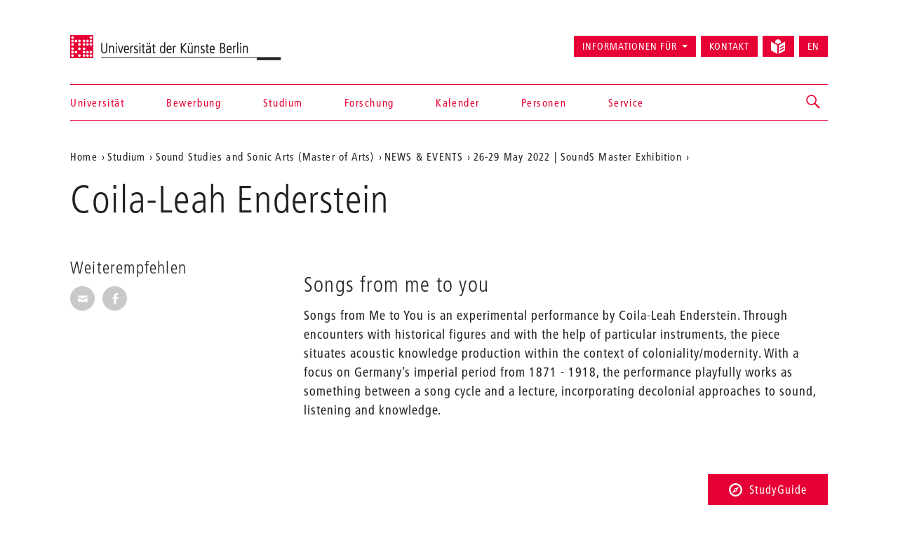

--- FILE ---
content_type: text/html; charset=utf-8
request_url: https://www.udk-berlin.de/studium/sound-studies-and-sonic-arts-master-of-arts/news/26-29-may-2022-sounds-master-exhibition/coila-leah-enderstein/
body_size: 5214
content:
<!DOCTYPE html>
<html class="no-js" lang="de">
<head>

<meta charset="utf-8">
<!-- 
	Created by: ressourcenmangel GmbH, http://www.ressourcenmangel.de, Tel.: 030 61002450

	This website is powered by TYPO3 - inspiring people to share!
	TYPO3 is a free open source Content Management Framework initially created by Kasper Skaarhoj and licensed under GNU/GPL.
	TYPO3 is copyright 1998-2025 of Kasper Skaarhoj. Extensions are copyright of their respective owners.
	Information and contribution at https://typo3.org/
-->




<meta name="generator" content="TYPO3 CMS" />
<meta name="viewport" content="width=device-width, initial-scale=1.0" />
<meta name="twitter:card" content="summary" />






<script src="/typo3temp/assets/js/5508b6c4f0.js?1644250454"></script>


<title>Coila-Leah Enderstein – Universität der Künste Berlin</title>
<link rel="dns-prefetch" href="//fast.fonts.net" />
<link rel="dns-prefetch" href="//www.udk-berlin.de/assets" />
<link rel="preload" href="//www.udk-berlin.de/assets/1.4.0/www.udk-berlin.de/fonts/1572283/98ade8b2-89f0-43a5-87d1-a005ec31711b.woff" as="font" />
<link rel="preload" href="//www.udk-berlin.de/assets/1.4.0/www.udk-berlin.de/fonts/1572291/f613167f-bea4-4da9-886e-453d157dff7d.woff" as="font" />
<link rel="preload" href="//www.udk-berlin.de/assets/1.4.0/www.udk-berlin.de/fonts/1572299/0c84ca39-6f05-4db7-91c7-9fb771a47622.woff" as="font" />
<script src="//www.udk-berlin.de/assets/1.4.0/www.udk-berlin.de/javascripts/main-head.js" async="async"></script>
<!--[if lt IE 9]><script src="//www.udk-berlin.de/assets/1.4.0/www.udk-berlin.de/components/html5shiv/dist/html5shiv-printshiv.min.js"></script><![endif]-->
<!--[if lte IE 8]><script src="//www.udk-berlin.de/assets/1.4.0/www.udk-berlin.de/components/es5-shim/es5-shim.min.js"></script><![endif]-->
<link rel="apple-touch-icon-precomposed" href="//www.udk-berlin.de/assets/1.4.0/www.udk-berlin.de/images/icon-152x152.png" />
<link rel="msapplication-TileImage" href="//www.udk-berlin.de/assets/1.4.0/www.udk-berlin.de/images/icon-152x152.png" />
<link rel="msapplication-TileColor" href="#e70036" />
<!--[if gt IE 8]><!--><link rel="stylesheet" type="text/css" href="//www.udk-berlin.de/assets/1.4.0/www.udk-berlin.de/stylesheets/main.css" /><!--<![endif]-->
<!--[if lte IE 8]><link rel="stylesheet" type="text/css" href="//www.udk-berlin.de/assets/1.4.0/www.udk-berlin.de/stylesheets/main-ie8.css" /><![endif]-->

<script>window.UdK = {assetsUrl: '//www.udk-berlin.de/assets',assetsVersion: '1.4.0',}</script><link rel="stylesheet" type="text/css" href="https://www.udk-berlin.de/typo3conf/ext/udkcebasic/Resources/Public/video-livestream.css" /><meta property="og:title" content=""><meta property="og:description" content=""><meta property="og:image" content="http://www.udk-berlin.de/fileadmin/2_dezentral/FR_Soundstudies/SoundS_Masters/2022/SoundSMaster2022-Enderstein2.jpg"><meta property="og:link" content="https://www.udk-berlin.de/studium/sound-studies-and-sonic-arts-master-of-arts/news/26-29-may-2022-sounds-master-exhibition/coila-leah-enderstein/"><link rel="stylesheet" type="text/css" href="https://www.udk-berlin.de/typo3conf/ext/dreipc_udk/Resources/Public/Frontend/Build/bundle.css" media="all">            <meta name="robots" content="index,follow">
            <meta name="google-site-verification" content="k4UJ2AOsEZfrdyJ_6WhaLzLFaD59fw96xozUSJeIygM" />
<link rel="canonical" href="https://www.udk-berlin.de/studium/sound-studies-and-sonic-arts-master-of-arts/news/26-29-may-2022-sounds-master-exhibition/coila-leah-enderstein/"/>

<link rel="alternate" hreflang="de" href="https://www.udk-berlin.de/studium/sound-studies-and-sonic-arts-master-of-arts/news/26-29-may-2022-sounds-master-exhibition/coila-leah-enderstein/"/>
<link rel="alternate" hreflang="en" href="https://www.udk-berlin.de/en/courses/sound-studies-and-sonic-arts-master-of-arts/news/26-29-may-2022-sounds-master-exhibition/coila-leah-enderstein/"/>
<link rel="alternate" hreflang="x-default" href="https://www.udk-berlin.de/studium/sound-studies-and-sonic-arts-master-of-arts/news/26-29-may-2022-sounds-master-exhibition/coila-leah-enderstein/"/>
</head>
<body>





<div class="page">
<header id="header" role="banner" class="container">
    <h1><a href="/">Universität der Künste Berlin</a></h1>
    <ul aria-label="Springen zu…" class="skipto">
        <li><a href="#main-container">Zum Hauptinhalt springen</a></li>
        <li><a href="#navigations">Zur Navigation springen</a></li>
        <li><a href="#footer">Zum Seitenende springen</a></li>
    </ul>
    <nav id="navigation" role="navigation">
        <h1 class="sr-only">Navigation &amp; Suche</h1>
        <button type="button" aria-controls="navigations" class="navigation-toggle"><span class="sr-only">Navigation ein-/ausblenden</span><span class="icon-bar"></span><span class="icon-bar"></span><span class="icon-bar"></span></button>
        <div id="navigations">
            <ul id="main-navigation"><li><a href="/startseite/">Startseite</a></li><li><a href="/universitaet/">Universität</a></li><li><a href="/bewerbung/">Bewerbung</a></li><li><a href="/studium/">Studium</a></li><li><a href="/forschung/">Forschung</a></li><li><a href="/kalender/">Kalender</a></li><li><a href="/personen/">Personen</a></li><li><a href="/service/">Service</a></li></ul>
            <ul id="secondary-navigation">
                <li><span role="button" aria-controls="information_for" id="button-information_for">Informationen für</span><ul id="information_for" aria-expanded="false" tabindex="-1" data-duration="0" role="menu" aria-labelledby="button-information_for" class="submenu"><li><a href="/bewerbung/">Studieninteressierte</a></li><li><a href="/service/international-office/">International Students</a></li><li><a href="/universitaet/alumni/">Alumni</a></li><li><a href="/informationen-fuer/beschaeftigte/">Beschäftigte</a></li><li><a href="/service/stabsstelle-presse-kommunikation/">Presse</a></li><li><a href="/universitaet/kooperationen/">Partner</a></li></ul></li><li><a href="/schnellzugriff/kontakt/">Kontakt</a></li><li><a href="/leichte-sprache/"><svg width="21" height="21" viewBox="0 0 21 21" fill="none" aria-hidden="true" xmlns="http://www.w3.org/2000/svg"><path d="M14.2321 4.53797C14.238 4.44412 14.2603 4.35487 14.2603 4.25906C14.2603 1.90706 12.3533 0 10.0013 0C7.64925 0 5.74219 1.90706 5.74219 4.25906C5.74219 4.35881 5.7645 4.44478 5.77041 4.53928L10.0013 6.95822L14.2321 4.53797Z" fill="currentColor"/><path d="M9.07922 8.55471L0 3.36377V15.8056L9.07922 20.9998V8.55471Z" fill="currentColor"/><path d="M14.2307 6.66323L10.9219 8.5552V21.0003L19.9998 15.8061V3.36426L14.2307 6.66323ZM18.6578 13.6372L13.3185 16.6251C13.2128 16.6874 13.0862 16.7242 12.951 16.7249C12.5343 16.7242 12.197 16.3862 12.197 15.9702C12.197 15.6893 12.3505 15.4439 12.5782 15.3139L12.5822 15.3119L17.9214 12.324C18.0277 12.2637 18.1544 12.2276 18.2902 12.2276C18.707 12.2276 19.0443 12.5655 19.0443 12.9816C19.0443 13.2625 18.8907 13.5079 18.6623 13.6379L18.6584 13.6398L18.6578 13.6372ZM18.6578 9.91232L13.3185 12.8471C13.2142 12.9055 13.0901 12.9403 12.9576 12.9403C12.9562 12.9403 12.9556 12.9403 12.9543 12.9403C12.5376 12.9396 12.2002 12.6016 12.2002 12.1856C12.2002 11.9027 12.3558 11.656 12.5868 11.5267L12.5907 11.5247L17.93 8.58998C18.035 8.53091 18.1603 8.49613 18.2942 8.49613C18.7109 8.49613 19.0495 8.8341 19.0495 9.25148C19.0495 9.53498 18.8933 9.78173 18.6623 9.91101L18.6578 9.91232Z" fill="currentColor"/></svg><div class=""></div></a></li><li><a href="/en/courses/sound-studies-and-sonic-arts-master-of-arts/news/26-29-may-2022-sounds-master-exhibition/coila-leah-enderstein/" title="English version" aria-label="Switch to English version" lang="en">EN</a></li>
            </ul>
        </div>
        


        
    <div id="search">
        <a href="/suche/" role="button" aria-controls="search-input" class="search-toggle"><span class="sr-only"></span></a>
        <form method="get" class="searchform" id="search-input" action="/suche/" data-suggest="/suche/suggest.json" data-suggest-header="Top Results" accept-charset="utf-8">
            
            
            
            <input
                placeholder="Suche: Studiengänge, Veranstaltungen, Personen, ..."
                aria-label="Stichwortsuche"
                type="search"
                name="search[q]"
                value=""
                autocomplete="off"
            />
        </form>
    </div>

    



    </nav>
</header>

<main id="main-container" class="container">
	<nav role="navigation" id="breadcrumb">
				<h2 class="sr-only" id="breadcrumb-label">Aktuelle Position auf der Webseite</h2>
				<ul aria-labelledby="breadcrumb-label"><li><a href="/">Home</a></li><li><a href="/studium/">Studium</a></li><li><a href="/studium/sound-studies-and-sonic-arts-master-of-arts/">Sound Studies and Sonic Arts (Master of Arts)</a></li><li><a href="/studium/sound-studies-and-sonic-arts-master-of-arts/news-events/">NEWS & EVENTS</a></li><li><a href="/studium/sound-studies-and-sonic-arts-master-of-arts/news/26-29-may-2022-sounds-master-exhibition/">26-29 May 2022 | SoundS Master Exhibition</a></li><li><a href="/studium/sound-studies-and-sonic-arts-master-of-arts/news/26-29-may-2022-sounds-master-exhibition/coila-leah-enderstein/"></a></li></ul>
				</nav>
	<h1 class="page-title">Coila-Leah Enderstein</h1>
	
	<div class="row">
		<div class="col-asides col-sticky">
			
				
			
			
			<aside id="share">
				<h2>Weiterempfehlen</h2>
				<ul class="share-buttons">
					<li><a href="mailto:?subject=Ein Tip auf der UDK-Website&amp;body=Dieser Artikel könnte dich interessieren: https%3A%2F%2Fwww.udk-berlin.de%2Fstudium%2Fsound-studies-and-sonic-arts-master-of-arts%2Fnews%2F26-29-may-2022-sounds-master-exhibition%2Fcoila-leah-enderstein%2F"><span class="genericon genericon-mail"></span><span class="sr-only">Seite per E-Mail weiterempfehlen</span></a></li>
					<li><a class="popup" href="https://www.facebook.com/sharer/sharer.php?u=https%3A%2F%2Fwww.udk-berlin.de%2Fstudium%2Fsound-studies-and-sonic-arts-master-of-arts%2Fnews%2F26-29-may-2022-sounds-master-exhibition%2Fcoila-leah-enderstein%2F"><span class="genericon genericon-facebook-alt"></span><span class="sr-only">Seite auf Facebook weiterempfehlen</span></a></li>
				</ul>
			</aside>
			
			
		</div>
		<div class="col-content">
			<!--TYPO3SEARCH_begin--><div id="c115671" class="detail-section type-text">
<a id="c115671" style="visibility:hidden;"></a><header><h2 class="">
                Songs from me to you
            </h2></header><p>Songs from Me to You is an experimental performance by Coila-Leah Enderstein. Through encounters with historical figures and with the help of particular instruments, the piece situates acoustic knowledge production within the context of coloniality/modernity. With a focus on Germany’s imperial period from 1871 - 1918, the performance playfully works as something between a song cycle and a lecture, incorporating decolonial approaches to sound, listening and knowledge.&nbsp;</p>

</div><!--TYPO3SEARCH_end-->
		</div>
	</div>
	
</main>
<div class="studyguide">
    <div class="studyguide__button-container">
        <button id="studyguide-button" class="studyguide__button" type="button" aria-controls="studyguide-content">
            <svg viewBox="0 0 200 200" role="presentation" class="icon icon-studyguide"><use xlink:href="#icon-studyguide"></use></svg>StudyGuide
        </button>
    </div>

    <div id="studyguide-content" class="studyguide__content" aria-labelledby="studyguide-button" aria-expanded="false" data-outside-close="0">
        <div class="studyguide__content-inner">
            <div class="studyguide__content-left">			<section class="overview-section">
				<div id="c35048" class="content">
					<h2>Fragen zum Studium an der UdK Berlin?</h2>
					
					
							<p><a class="studyguide__more" href="/service/studyguide/">Zum StudyGuide</a></p>
						
				</div>
			</section></div><div class="studyguide__content-right">
<a id="c81095" style="visibility:hidden;"></a><ul><li><a href="javascript:linkTo_UnCryptMailto(%27ocknvq%2CuvwfaiwkfgBwfm%5C%2Fdgtnkp0fg%27);">Mail senden</a>:&nbsp; <a href="javascript:linkTo_UnCryptMailto(%27ocknvq%2CuvwfaiwkfgBwfm%5C%2Fdgtnkp0fg%27);">studyguide<span style="display:inline-block; width:0px; overflow:hidden">_ </span>@udk-berlin.de</a></li><li>Telefon +49 30 3185 1480</li><li>Informationen zu den Öffnungszeiten (Telefon und InfoPoint) finden Sie auf der Website des StudyGuide <a href="https://www.udk-berlin.de/service/studyguide/" target="_blank">https://www.udk-berlin.de/service/studyguide/</a></li></ul>

</div>
        </div>
    </div>
</div>

<footer id="footer" role="contentinfo">
    <div class="container">
        <h1 class="sr-only">Weitere Informationen</h1>
        <nav class="row">
            <div class="col-xs-1 col-sm-1 col-md-1"><h2>Fakultäten</h2><ul><li><a href="/universitaet/fakultaet-bildende-kunst/">Bildende Kunst</a></li><li><a href="/universitaet/fakultaet-gestaltung/">Gestaltung</a></li><li><a href="/universitaet/fakultaet-musik/">Musik</a></li><li><a href="/universitaet/fakultaet-darstellende-kunst/">Darstellende Kunst</a></li><li><a href="/studium/tanz-und-choreographie-am-hochschuluebergreifenden-zentrum-tanz-berlin/">Hochschulübergreifendes Zentrum Tanz</a></li><li><a href="/universitaet/jazz-institut-berlin/">Jazz Institut Berlin</a></li></ul></div><div class="col-xs-1 col-sm-1 col-md-1"><h2>Informationen für</h2><ul><li><a href="/studium/alles-zu-bewerbung-und-studienverlauf/">Studieninteressierte</a></li><li><a href="/service/international-office/">International Students</a></li><li><a href="/informationen-fuer/beschaeftigte/">Beschäftigte</a></li><li><a href="/universitaet/alumni/">Alumni*Alumnae</a></li><li><a href="/service/stabsstelle-presse-kommunikation/">Presse</a></li><li><a href="/universitaet/kooperationen/">Partner</a></li></ul></div><div class="col-xs-1 col-sm-1 col-md-1"><h2>Schnellzugriff</h2><ul><li><a href="/startseite/news/verhaltenskodex-code-of-conduct-der-udk-berlin/">Code of Conduct</a></li><li><a href="/service/studyguide/">StudyGuide</a></li><li><a href="/schnellzugriff/kontakt/">Kontakt</a></li><li><a href="/schnellzugriff/impressum/">Impressum</a></li><li><a href="/schnellzugriff/datenschutz/">Datenschutz</a></li><li><a href="/schnellzugriff/barrierefreiheit/">Barrierefreiheit</a></li><li><a href="/schnellzugriff/interne-meldestelle/">Interne Meldestelle</a></li><li><a href="/universitaet/stellenausschreibungen/">Stellenausschreibungen</a></li><li><a href="/schnellzugriff/vergabeplattform-udk-berlin/">Vergabeplattform UdK Berlin</a></li><li><a href="https://intern.udk-berlin.de/startseite/">Interner Bereich für UdK-Mitglieder</a></li></ul></div><div class="col-xs-1 col-sm-1 col-md-1"><h2>Social Media an der UdK Berlin</h2><ul><li><a href="https://www.instagram.com/udkberlin/">Instagram</a></li><li><a href="http://www.facebook.com/udkberlin">Facebook</a></li><li><a href="https://de.linkedin.com/school/universit%C3%A4t-der-k%C3%BCnste-berlin/">LinkedIn</a></li></ul></div>
        </nav>
        <p><a href="/" id="closing-logo">© 2025 Universität der Künste Berlin</a></p>
    </div>
</footer>

</div>
        <!-- Piwik -->
        <script type="text/javascript">
          var _paq = _paq || [];
          _paq.push(['trackPageView']);
          _paq.push(['enableLinkTracking']);
          (function() {
            var u="//tuvok.udk-berlin.de/piwik/";
            _paq.push(['setTrackerUrl', u+'piwik.php']);
            _paq.push(['setSiteId', 6]);
            var d=document, g=d.createElement('script'), s=d.getElementsByTagName('script')[0];
            g.type='text/javascript'; g.async=true; g.defer=true; g.src=u+'piwik.js'; s.parentNode.insertBefore(g,s);
          })();
        </script>
        <noscript><p><img src="//tuvok.udk-berlin.de/piwik/piwik.php?idsite=6" style="border:0;" alt="" /></p></noscript>
        <!-- End Piwik Code -->



<script data-main="/typo3conf/ext/dreipc_udk/Resources/Public/Frontend/Build/assets/main.js" src="//www.udk-berlin.de/assets/1.4.0/www.udk-berlin.de/components/requirejs/require.js" async="async"></script><script src="/typo3conf/ext/dreipc_udk/Resources/Public/Frontend/Build/bundle.js"></script>
</body>
</html>

--- FILE ---
content_type: text/css
request_url: https://www.udk-berlin.de/typo3conf/ext/udkcebasic/Resources/Public/video-livestream.css
body_size: 150
content:
.video-livestream {
  position: relative;
  padding-bottom: 40px;
}

.video-livestream__watermark,
.video-livestream.is-live .video-livestream__start-img,
.video-livestream.was-live .video-livestream__start-img,
.video-livestream__end-img {
  display: none;
}

.video-livestream.is-live .video-livestream__watermark,
.video-livestream.was-live .video-livestream__end-img,
.video-livestream.is-live .video-livestream__inner {
  display: block;
}

.video-livestream__start-img,
.video-livestream__end-img {
  width: 100%;
  height: auto;
}

.video-livestream__watermark {
  position: absolute;
  top: 10px;
  right: 10px;
  z-index: 1;
}

.video-livestream__inner {
  position: relative;
  display: none;
}

.video-livestream__inner > * {
  position: absolute;
  top: 0;
  left: 0;
  width: 100%;
  height: 100%;
}

.video-livestream__inner::after {
  content: '';
  display: block;
  height: 0;
  padding-bottom: 56.25%;
}


--- FILE ---
content_type: text/css
request_url: https://www.udk-berlin.de/typo3conf/ext/dreipc_udk/Resources/Public/Frontend/Build/bundle.css
body_size: 16825
content:
:root{--color-black:#000;--color-black-rgb:hex-to-rgb(#000);--color-white:#fff;--color-white-rgb:hex-to-rgb(#fff);--color-red:#e70036;--color-red-rgb:hex-to-rgb(#e70036)}.datepicker button{background:none;border:none;border-radius:0;cursor:pointer;outline:none;padding:0}.datepicker button.disabled{cursor:default}.datepicker .datepicker__button-date{color:#fff;display:block;padding-bottom:5px;padding-top:5px;width:100%}.datepicker .datepicker__button-date:focus-visible,.datepicker .datepicker__button-date:hover{background:#b2002b;color:#fff!important}.datepicker .datepicker__button-date.disabled{color:#b2002b!important}.datepicker .datepicker__button-date.disabled:focus-visible,.datepicker .datepicker__button-date.disabled:hover{background:none;color:#b2002b!important}.datepicker__button[hidden]{display:none!important}@media screen and (min-width:800px){#navigation #secondary-navigation{display:inline-flex}}#navigation #secondary-navigation li a{align-items:center;display:inline-flex}.event__show-more-button{margin-top:22px}.animation-box{background-color:hsla(0,0%,100%,.8);display:flex;height:100%;justify-content:center;left:0;padding-top:calc(20vh - 60px);position:absolute;top:0;width:100%;z-index:9}.loader{height:120px;position:relative;width:120px}.loader:before{content:"";display:block;padding-top:100%}.loader .circular{animation:rotate 2s linear infinite;bottom:0;height:100%;left:0;margin:auto;position:absolute;right:0;top:0;transform-origin:center center;width:100%}.loader .path{stroke:var(--ci-color);stroke-dasharray:1,200;stroke-dashoffset:0;stroke-linecap:round;animation:dash 1.5s ease-in-out infinite}@keyframes rotate{to{transform:rotate(1turn)}}@keyframes dash{0%{stroke-dasharray:1,200;stroke-dashoffset:0}50%{stroke-dasharray:89,200;stroke-dashoffset:-35px}to{stroke-dasharray:89,200;stroke-dashoffset:-124px}}.autocomplete-suggestions{background-color:#e70036;box-shadow:3px 3px 20px rgba(0,0,0,.4);color:#fff;left:0;list-style:none;margin-bottom:0;margin-top:15px!important;padding:10px 0;position:absolute;top:100%;width:100%;z-index:3;z-index:105}.autocomplete-suggestions:before{border:10px solid transparent;border-bottom-color:#e70036;bottom:100%;content:"";display:block;height:0;left:16px;position:absolute;width:0}.autocomplete-suggestions strong{font-weight:400;margin:0}.autocomplete-suggestions .autocomplete-suggestion-btn{background:none;border:none;color:#fff;cursor:pointer;display:block;font-size:15px;font-weight:400;letter-spacing:inherit;overflow:hidden;padding:5px 16px;text-align:left;text-transform:inherit;white-space:nowrap;width:100%}.autocomplete-suggestions .autocomplete-suggestion-btn.focus-visible,.autocomplete-suggestions .autocomplete-suggestion-btn:hover{background-color:#222}.autocomplete-suggestions .autocomplete-suggestion-btn.focus-visible span,.autocomplete-suggestions .autocomplete-suggestion-btn:hover span,.autocomplete-suggestions .autocomplete-suggestion-btn:not(:hover) strong{color:#fff}.autocomplete-suggestions .autocomplete-selected{background-color:#fff}.autocomplete-suggestions .autocomplete-group{padding:.5rem .25rem}.autocomplete-suggestions .autocomplete-group strong{border-bottom:1px solid #999;display:block}.autocomplete-suggestions span{color:#fff!important;padding:0!important}.autocomplete-suggestions span:after{display:none}.autocomplete-suggestions span:hover{color:#fff!important}.autocomplete-suggestions li{border:none!important}.typeahead-hint{color:#bfbfbf;height:100%;left:0;pointer-events:none;position:absolute;top:0;width:100%;z-index:-1}#grid-search .autocomplete-suggestions{top:30px}.grid-filters label,.search-facet label{background:#c9c9c9;background-image:none;border:0;border-color:#ccc;border-radius:0;color:#fff;cursor:pointer;display:inline-block;font-size:13px;font-weight:400;height:21px;letter-spacing:-.1px;line-height:1.5;margin-bottom:4px;margin-right:3px;padding:1px 5px;text-align:center;text-transform:uppercase;touch-action:manipulation;vertical-align:middle;white-space:nowrap}.grid-filters label:focus,.search-facet label:focus{outline:5px auto -webkit-focus-ring-color;outline-offset:-2px}.grid-filters label:hover,.search-facet label:hover{background:#222;border-color:#adadad;color:#fff}.grid-filters label:active,.search-facet label:active{background-image:none;box-shadow:inset 0 3px 5px rgba(0,0,0,.125);outline:0}.grid-filters label.disabled,.grid-filters label[disabled],.search-facet label.disabled,.search-facet label[disabled],fieldset[disabled] .grid-filters label,fieldset[disabled] .search-facet label{box-shadow:none;cursor:not-allowed;filter:alpha(opacity=65);opacity:.65;pointer-events:none}.webfont-loaded .grid-filters label,.webfont-loaded .search-facet label{font-size:14px;letter-spacing:1px;line-height:20px}.grid-filters .active label,.search-facet .active label{background-color:#e70036}.grid-filters .active label:after,.search-facet .active label:after{font-feature-settings:normal;-moz-osx-font-smoothing:grayscale;-webkit-font-smoothing:antialiased;speak:none;content:"";display:inline-block;font-family:Genericons,Arial,Helvetica,sans-serif;font-size:20px;font-style:normal;font-variant:normal;font-weight:400;height:18px;line-height:1;overflow:hidden;position:relative;text-align:center;text-decoration:inherit;text-transform:none;top:0;vertical-align:top;vertical-align:-.2em}.grid-filters .active label:hover:after,.search-facet .active label:hover:after{content:""}.grid-filters{height:0}.search-section .search-form .form-group{position:relative}.search-form .form-group-submit{align-items:flex-start;display:flex;flex-direction:column;float:left;row-gap:5px}@media screen and (min-width:1200px){.search-form .form-group-submit{align-items:center;column-gap:10px;flex-direction:row;float:right;row-gap:10px}}.grid-item header h2,.grid-item header h3{-webkit-hyphens:auto;hyphens:auto}@media(min-width:992px)and (min-width:992px){.col-content .grid-item.grid-item--third{width:33.33%}}@media(min-width:992px){.col-content .grid .grid-item.grid-item--third:nth-child(3n+1){clear:both}.col-content .grid:not(.is-person-grid) .grid-item:nth-child(4n+1){clear:inherit}.col-content .grid .grid-item:nth-child(4n){float:left}}#powermail_captchaimage{display:block;margin-top:10px}.consent-overlay{font-size:var(--consent-overlay-font-size-basic,1em)}.consent-overlay.is-active .consent-overlay__content{display:block}.consent-overlay.is-active .consent-overlay__opt-out{display:inline-block}.consent-overlay.is-active .consent-overlay__opt-in{display:none}.consent-overlay__opt-in{background-color:var(--consent-overlay-background-color,#000);color:var(--consent-overlay-text-color,#fff);font-size:var(--consent-overlay-font-size-text,1em);padding:20px}.consent-overlay__opt-out{display:none}.consent-overlay__opt-out span{font-size:var(--consent-overlay-font-size-text,1em);margin-right:10px}.consent-overlay__heading{font-size:var(--consent-overlay-font-size-heading,1.5em)}.consent-overlay__content{display:none}.consent-overlay__buttons{display:inline-flex;flex-direction:column;gap:20px;margin-top:20px}@media screen and (min-width:768px){.consent-overlay__buttons{flex-direction:row;gap:30px;margin-top:30px}}.consent-overlay__button{color:var(--consent-overlay-text-color,#fff)}.consent-overlay__button:focus,.consent-overlay__button:hover{color:var(--consent-overlay-color-controls-active,tomato)}.consent-overlay iframe{width:100%}.consent-overlay [data-revoke]{background-color:var(--consent-overlay-color-controls-active,tomato);border:.15em solid;border-radius:2.88em;bottom:.4em;color:var(--consent-overlay-color-controls-active,tomato);height:1.3em;position:relative;width:2.4em}.consent-overlay [data-revoke]:after{background-color:#fff;border-radius:50%;content:"";height:.9em;position:absolute;right:.075em;top:.05em;transition:all .25s ease-in-out;width:.9em;z-index:1}.consent-overlay [data-revoke]:focus,.consent-overlay [data-revoke]:hover{background-color:#fff}.consent-overlay [data-revoke]:focus:after,.consent-overlay [data-revoke]:hover:after{background-color:var(--consent-overlay-color-controls-active,tomato);transform:translateX(-1.125em) translateY(0)}[data-consent-type=embed][data-consent-subtype=vimeo] .consent-overlay__content,[data-consent-type=embed][data-consent-subtype=youtube] .consent-overlay__content{position:relative}[data-consent-type=embed][data-consent-subtype=vimeo] .consent-overlay__content>*,[data-consent-type=embed][data-consent-subtype=youtube] .consent-overlay__content>*{height:100%;left:0;position:absolute;top:0}[data-consent-type=embed][data-consent-subtype=vimeo] .consent-overlay__content:after,[data-consent-type=embed][data-consent-subtype=youtube] .consent-overlay__content:after{display:block;padding-bottom:56.25%}.video-player__content-trigger{background-color:var(--color-red);border:none;color:var(--color-white);font-size:2rem;font-weight:600;line-height:1;padding:15px 20px 10px;text-align:left;width:100%}.video-player__content-trigger:focus-visible{outline:3px dashed var(--color-white)!important;outline-offset:-.2em}.video-player__content-trigger:focus-visible,.video-player__content-trigger:hover{background-color:var(--color-black)}.video-player__content-trigger[aria-expanded=true] .video-player__content-trigger-icon:before{transform:rotate(180deg);transition:all .5s ease}.video-player__content-trigger[aria-expanded=true] .video-player__content-trigger-icon:after{transform:rotate(90deg);transition:all .5s ease}.video-player__content-trigger-icon{margin-left:10px;position:relative}.video-player__content-trigger-icon:before{height:2px;left:0;top:8px;width:18px}.video-player__content-trigger-icon:after,.video-player__content-trigger-icon:before{background:var(--color-white);border-radius:3px;content:"";position:absolute;transition:all .5s ease}.video-player__content-trigger-icon:after{height:18px;left:8px;top:0;width:2px}.video-player__content-panel-inner{padding:30px 20px 0}.video-player__content-panel-inner>:first-child{margin-top:0}.video-player__video{line-height:0}.video-player__iframe{aspect-ratio:16/9;width:100%}.video-player .video-js:hover .vjs-big-play-button{background-color:var(--color-black)}.video-player .video-js .vjs-big-play-button{background-color:var(--color-red);border:none;border-radius:50%;height:5rem;width:5rem}.video-player .video-js .vjs-big-play-button:focus-visible{outline:3px dashed var(--color-red)!important;outline-offset:.2em}.video-player .video-js .vjs-big-play-button .vjs-icon-placeholder{display:block;height:100%;position:relative;width:100%}.video-player .video-js .vjs-big-play-button .vjs-icon-placeholder:before{font-size:4rem;height:100%;left:0;position:absolute;top:33%;width:100%}.video-player .video-js .vjs-big-play-button:focus-visible,.video-player .video-js .vjs-big-play-button:hover{background-color:var(--color-red)}.video-player .video-js .vjs-menu-item{-webkit-hyphens:auto;hyphens:auto;word-break:break-word}.video-player .video-js .vjs-modal-dialog-content select{color:var(--color-black)}@media screen and (max-width:768px){.video-player .video-js .vjs-track-setting>select{max-width:9em}}@media screen and (min-width:769px){.video-player .video-js .vjs-text-track-settings fieldset span>select{max-width:unset}}.consent-overlay{--consent-overlay-color-controls-active:var(--color-red)}.consent-overlay__opt-in{padding:40px 20px}.consent-overlay__opt-out{padding:10px 0}.consent-overlay [data-accept]{background:none;border:1px solid #fff;font-size:1.2em;font-weight:700;padding:2px 5px}.consent-overlay [data-accept]:focus-visible{outline:3px dashed var(--color-white)!important;outline-offset:.2em}.consent-overlay [data-accept]:focus-visible,.consent-overlay [data-accept]:hover{background:var(--color-white);color:var(--color-black)}[data-consent-type=embed][data-consent-subtype=vimeo] .consent-overlay__content:after,[data-consent-type=embed][data-consent-subtype=youtube] .consent-overlay__content:after{content:"";padding:0}[data-consent-type=embed][data-consent-subtype=vimeo] .consent-overlay__content>*,[data-consent-type=embed][data-consent-subtype=youtube] .consent-overlay__content>*{position:static}.accordion{margin-bottom:3rem}.accordion__heading{font-size:3rem;line-height:1.3}.accordion__list{border-top:1px solid var(--color-black);list-style-type:none;padding-left:0}.accordion__list ul{list-style-type:disc}.accordion__intro{font-size:1.8rem}.accordion__intro,.accordion__list{max-width:95rem}.detail-section .accordion__intro,.detail-section .accordion__list{max-width:100%}.accordion__item{border-bottom:1px solid var(--color-black)}.accordion__item>h3{margin:0}.accordion__content-trigger{background:none;border:none;color:var(--color-black);display:flex;gap:2rem;justify-content:space-between;outline:none!important;padding-bottom:1.5rem;padding-top:1.8rem;text-align:left;width:100%}.accordion__content-trigger:focus-visible,.accordion__content-trigger:hover{color:var(--color-red)}.accordion__content-trigger[aria-expanded=true] .accordion__content-trigger-icon:before{transform:rotate(180deg);transition:all .5s ease}.accordion__content-trigger[aria-expanded=true] .accordion__content-trigger-icon:after{transform:rotate(90deg);transition:all .5s ease}.accordion__content-trigger-icon{margin-left:10px;position:relative}.accordion__content-trigger-icon:before{height:2px;right:100%;top:8px;width:18px}.accordion__content-trigger-icon:after,.accordion__content-trigger-icon:before{background:currentColor;border-radius:3px;content:"";position:absolute;transition:all .5s ease}.accordion__content-trigger-icon:after{height:18px;right:8px;top:0;width:2px}.accordion__content-panel-inner{grid-gap:3rem;display:grid;gap:3rem;padding:1rem 0 2rem}@media screen and (min-width:769px){.accordion__content-panel-inner--flex{grid-template-columns:1fr 1fr}}.accordion__media{display:flex;flex-direction:column;gap:3rem}.accordion__media img{height:auto;width:100%}.accordion__text h3:first-child,.accordion__text h4:first-child,.accordion figcaption{margin-top:5px}.accordion__figcaption-description{font-size:14px;font-style:normal}.accordion__figcaption-copyright{color:#999;font-size:14px;font-style:normal}.news-pagination{column-gap:2rem;display:flex;flex-wrap:wrap;list-style-type:none;padding-left:0;row-gap:.5rem}.news-pagination__item{display:flex;font-weight:700;justify-content:center;line-height:1;padding:.5rem 1rem}.news-pagination__item a:focus-visible{outline:2px solid var(--color-black)!important;outline-offset:3px}.news-pagination__item--next>a:after,.news-pagination__item--previous>a:before{color:var(--color-red);cursor:pointer;position:relative;top:-2px}.news-pagination__item--previous>a:before{content:"<"}.news-pagination__item--next>a:after{content:">"}.news-pagination__item--next>a:focus-visible:after,.news-pagination__item--next>a:hover:after,.news-pagination__item--previous>a:focus-visible:before,.news-pagination__item--previous>a:hover:before{color:var(--color-black)!important}.video-js .vjs-big-play-button .vjs-icon-placeholder:before,.video-js .vjs-modal-dialog,.vjs-button>.vjs-icon-placeholder:before,.vjs-modal-dialog .vjs-modal-dialog-content{height:100%;left:0;position:absolute;top:0;width:100%}.video-js .vjs-big-play-button .vjs-icon-placeholder:before,.vjs-button>.vjs-icon-placeholder:before{text-align:center}@font-face{font-family:VideoJS;font-style:normal;font-weight:400;src:url([data-uri]) format("woff")}.video-js .vjs-big-play-button .vjs-icon-placeholder:before,.video-js .vjs-play-control .vjs-icon-placeholder,.vjs-icon-play{font-family:VideoJS;font-style:normal;font-weight:400}.video-js .vjs-big-play-button .vjs-icon-placeholder:before,.video-js .vjs-play-control .vjs-icon-placeholder:before,.vjs-icon-play:before{content:""}.vjs-icon-play-circle{font-family:VideoJS;font-style:normal;font-weight:400}.vjs-icon-play-circle:before{content:""}.video-js .vjs-play-control.vjs-playing .vjs-icon-placeholder,.vjs-icon-pause{font-family:VideoJS;font-style:normal;font-weight:400}.video-js .vjs-play-control.vjs-playing .vjs-icon-placeholder:before,.vjs-icon-pause:before{content:""}.video-js .vjs-mute-control.vjs-vol-0 .vjs-icon-placeholder,.vjs-icon-volume-mute{font-family:VideoJS;font-style:normal;font-weight:400}.video-js .vjs-mute-control.vjs-vol-0 .vjs-icon-placeholder:before,.vjs-icon-volume-mute:before{content:""}.video-js .vjs-mute-control.vjs-vol-1 .vjs-icon-placeholder,.vjs-icon-volume-low{font-family:VideoJS;font-style:normal;font-weight:400}.video-js .vjs-mute-control.vjs-vol-1 .vjs-icon-placeholder:before,.vjs-icon-volume-low:before{content:""}.video-js .vjs-mute-control.vjs-vol-2 .vjs-icon-placeholder,.vjs-icon-volume-mid{font-family:VideoJS;font-style:normal;font-weight:400}.video-js .vjs-mute-control.vjs-vol-2 .vjs-icon-placeholder:before,.vjs-icon-volume-mid:before{content:""}.video-js .vjs-mute-control .vjs-icon-placeholder,.vjs-icon-volume-high{font-family:VideoJS;font-style:normal;font-weight:400}.video-js .vjs-mute-control .vjs-icon-placeholder:before,.vjs-icon-volume-high:before{content:""}.video-js .vjs-fullscreen-control .vjs-icon-placeholder,.vjs-icon-fullscreen-enter{font-family:VideoJS;font-style:normal;font-weight:400}.video-js .vjs-fullscreen-control .vjs-icon-placeholder:before,.vjs-icon-fullscreen-enter:before{content:""}.video-js.vjs-fullscreen .vjs-fullscreen-control .vjs-icon-placeholder,.vjs-icon-fullscreen-exit{font-family:VideoJS;font-style:normal;font-weight:400}.video-js.vjs-fullscreen .vjs-fullscreen-control .vjs-icon-placeholder:before,.vjs-icon-fullscreen-exit:before{content:""}.vjs-icon-square{font-family:VideoJS;font-style:normal;font-weight:400}.vjs-icon-square:before{content:""}.vjs-icon-spinner{font-family:VideoJS;font-style:normal;font-weight:400}.vjs-icon-spinner:before{content:""}.video-js.video-js:lang(en-AU) .vjs-subs-caps-button .vjs-icon-placeholder,.video-js.video-js:lang(en-GB) .vjs-subs-caps-button .vjs-icon-placeholder,.video-js.video-js:lang(en-IE) .vjs-subs-caps-button .vjs-icon-placeholder,.video-js.video-js:lang(en-NZ) .vjs-subs-caps-button .vjs-icon-placeholder,.video-js .vjs-subs-caps-button .vjs-icon-placeholder,.video-js .vjs-subtitles-button .vjs-icon-placeholder,.vjs-icon-subtitles{font-family:VideoJS;font-style:normal;font-weight:400}.video-js.video-js:lang(en-AU) .vjs-subs-caps-button .vjs-icon-placeholder:before,.video-js.video-js:lang(en-GB) .vjs-subs-caps-button .vjs-icon-placeholder:before,.video-js.video-js:lang(en-IE) .vjs-subs-caps-button .vjs-icon-placeholder:before,.video-js.video-js:lang(en-NZ) .vjs-subs-caps-button .vjs-icon-placeholder:before,.video-js .vjs-subs-caps-button .vjs-icon-placeholder:before,.video-js .vjs-subtitles-button .vjs-icon-placeholder:before,.vjs-icon-subtitles:before{content:""}.video-js .vjs-captions-button .vjs-icon-placeholder,.video-js:lang(en) .vjs-subs-caps-button .vjs-icon-placeholder,.video-js:lang(fr-CA) .vjs-subs-caps-button .vjs-icon-placeholder,.vjs-icon-captions{font-family:VideoJS;font-style:normal;font-weight:400}.video-js .vjs-captions-button .vjs-icon-placeholder:before,.video-js:lang(en) .vjs-subs-caps-button .vjs-icon-placeholder:before,.video-js:lang(fr-CA) .vjs-subs-caps-button .vjs-icon-placeholder:before,.vjs-icon-captions:before{content:""}.video-js .vjs-chapters-button .vjs-icon-placeholder,.vjs-icon-chapters{font-family:VideoJS;font-style:normal;font-weight:400}.video-js .vjs-chapters-button .vjs-icon-placeholder:before,.vjs-icon-chapters:before{content:""}.vjs-icon-share{font-family:VideoJS;font-style:normal;font-weight:400}.vjs-icon-share:before{content:""}.vjs-icon-cog{font-family:VideoJS;font-style:normal;font-weight:400}.vjs-icon-cog:before{content:""}.video-js .vjs-play-progress,.video-js .vjs-volume-level,.vjs-icon-circle,.vjs-seek-to-live-control .vjs-icon-placeholder{font-family:VideoJS;font-style:normal;font-weight:400}.video-js .vjs-play-progress:before,.video-js .vjs-volume-level:before,.vjs-icon-circle:before,.vjs-seek-to-live-control .vjs-icon-placeholder:before{content:""}.vjs-icon-circle-outline{font-family:VideoJS;font-style:normal;font-weight:400}.vjs-icon-circle-outline:before{content:""}.vjs-icon-circle-inner-circle{font-family:VideoJS;font-style:normal;font-weight:400}.vjs-icon-circle-inner-circle:before{content:""}.vjs-icon-hd{font-family:VideoJS;font-style:normal;font-weight:400}.vjs-icon-hd:before{content:""}.video-js .vjs-control.vjs-close-button .vjs-icon-placeholder,.vjs-icon-cancel{font-family:VideoJS;font-style:normal;font-weight:400}.video-js .vjs-control.vjs-close-button .vjs-icon-placeholder:before,.vjs-icon-cancel:before{content:""}.video-js .vjs-play-control.vjs-ended .vjs-icon-placeholder,.vjs-icon-replay{font-family:VideoJS;font-style:normal;font-weight:400}.video-js .vjs-play-control.vjs-ended .vjs-icon-placeholder:before,.vjs-icon-replay:before{content:""}.vjs-icon-facebook{font-family:VideoJS;font-style:normal;font-weight:400}.vjs-icon-facebook:before{content:""}.vjs-icon-gplus{font-family:VideoJS;font-style:normal;font-weight:400}.vjs-icon-gplus:before{content:""}.vjs-icon-linkedin{font-family:VideoJS;font-style:normal;font-weight:400}.vjs-icon-linkedin:before{content:""}.vjs-icon-twitter{font-family:VideoJS;font-style:normal;font-weight:400}.vjs-icon-twitter:before{content:""}.vjs-icon-tumblr{font-family:VideoJS;font-style:normal;font-weight:400}.vjs-icon-tumblr:before{content:""}.vjs-icon-pinterest{font-family:VideoJS;font-style:normal;font-weight:400}.vjs-icon-pinterest:before{content:""}.video-js .vjs-descriptions-button .vjs-icon-placeholder,.vjs-icon-audio-description{font-family:VideoJS;font-style:normal;font-weight:400}.video-js .vjs-descriptions-button .vjs-icon-placeholder:before,.vjs-icon-audio-description:before{content:""}.video-js .vjs-audio-button .vjs-icon-placeholder,.vjs-icon-audio{font-family:VideoJS;font-style:normal;font-weight:400}.video-js .vjs-audio-button .vjs-icon-placeholder:before,.vjs-icon-audio:before{content:""}.vjs-icon-next-item{font-family:VideoJS;font-style:normal;font-weight:400}.vjs-icon-next-item:before{content:""}.vjs-icon-previous-item{font-family:VideoJS;font-style:normal;font-weight:400}.vjs-icon-previous-item:before{content:""}.video-js .vjs-picture-in-picture-control .vjs-icon-placeholder,.vjs-icon-picture-in-picture-enter{font-family:VideoJS;font-style:normal;font-weight:400}.video-js .vjs-picture-in-picture-control .vjs-icon-placeholder:before,.vjs-icon-picture-in-picture-enter:before{content:""}.video-js.vjs-picture-in-picture .vjs-picture-in-picture-control .vjs-icon-placeholder,.vjs-icon-picture-in-picture-exit{font-family:VideoJS;font-style:normal;font-weight:400}.video-js.vjs-picture-in-picture .vjs-picture-in-picture-control .vjs-icon-placeholder:before,.vjs-icon-picture-in-picture-exit:before{content:""}.video-js{background-color:#000;box-sizing:border-box;color:#fff;display:block;font-family:Arial,Helvetica,sans-serif;font-size:10px;font-style:normal;font-weight:400;line-height:1;padding:0;position:relative;vertical-align:top;word-break:normal}.video-js:-moz-full-screen{position:absolute}.video-js:-webkit-full-screen{height:100%!important;width:100%!important}.video-js[tabindex="-1"]{outline:none}.video-js *,.video-js :after,.video-js :before{box-sizing:inherit}.video-js ul{font-family:inherit;font-size:inherit;line-height:inherit;list-style-position:outside;margin:0}.video-js.vjs-1-1,.video-js.vjs-4-3,.video-js.vjs-9-16,.video-js.vjs-16-9,.video-js.vjs-fluid{max-width:100%;width:100%}.video-js.vjs-1-1:not(.vjs-audio-only-mode),.video-js.vjs-4-3:not(.vjs-audio-only-mode),.video-js.vjs-9-16:not(.vjs-audio-only-mode),.video-js.vjs-16-9:not(.vjs-audio-only-mode),.video-js.vjs-fluid:not(.vjs-audio-only-mode){height:0}.video-js.vjs-16-9:not(.vjs-audio-only-mode){padding-top:56.25%}.video-js.vjs-4-3:not(.vjs-audio-only-mode){padding-top:75%}.video-js.vjs-9-16:not(.vjs-audio-only-mode){padding-top:177.7777777778%}.video-js.vjs-1-1:not(.vjs-audio-only-mode){padding-top:100%}.video-js.vjs-fill:not(.vjs-audio-only-mode),.video-js .vjs-tech{height:100%;width:100%}.video-js .vjs-tech{left:0;position:absolute;top:0}.video-js.vjs-audio-only-mode .vjs-tech{display:none}body.vjs-full-window{height:100%;margin:0;padding:0}.vjs-full-window .video-js.vjs-fullscreen{bottom:0;left:0;overflow:hidden;position:fixed;right:0;top:0;z-index:1000}.video-js.vjs-fullscreen:not(.vjs-ios-native-fs){height:100%!important;padding-top:0!important;width:100%!important}.video-js.vjs-fullscreen.vjs-user-inactive{cursor:none}.vjs-hidden{display:none!important}.vjs-disabled{cursor:default;opacity:.5}.video-js .vjs-offscreen{height:1px;left:-9999px;position:absolute;top:0;width:1px}.vjs-lock-showing{display:block!important;opacity:1!important;visibility:visible!important}.vjs-no-js{background-color:#000;color:#fff;font-family:Arial,Helvetica,sans-serif;font-size:18px;height:150px;margin:0 auto;padding:20px;text-align:center;width:300px}.vjs-no-js a,.vjs-no-js a:visited{color:#66a8cc}.video-js .vjs-big-play-button{background-color:#2b333f;background-color:rgba(43,51,63,.7);border:.06666em solid #fff;border-radius:.3em;cursor:pointer;display:block;font-size:3em;height:1.63332em;left:10px;line-height:1.5em;opacity:1;padding:0;top:10px;transition:all .4s;width:3em}.vjs-big-play-centered .vjs-big-play-button{left:50%;margin-left:-1.5em;margin-top:-.81666em;top:50%}.video-js .vjs-big-play-button:focus,.video-js:hover .vjs-big-play-button{background-color:#73859f;background-color:rgba(115,133,159,.5);border-color:#fff;transition:all 0s}.vjs-controls-disabled .vjs-big-play-button,.vjs-error .vjs-big-play-button,.vjs-has-started .vjs-big-play-button,.vjs-using-native-controls .vjs-big-play-button{display:none}.vjs-has-started.vjs-paused.vjs-show-big-play-button-on-pause .vjs-big-play-button{display:block}.video-js button{-webkit-appearance:none;appearance:none;background:none;border:none;color:inherit;display:inline-block;font-size:inherit;line-height:inherit;text-decoration:none;text-transform:none;transition:none}.vjs-control .vjs-button{height:100%;width:100%}.video-js .vjs-control.vjs-close-button{cursor:pointer;height:3em;position:absolute;right:0;top:.5em;z-index:2}.video-js .vjs-modal-dialog{background:rgba(0,0,0,.8);background:linear-gradient(180deg,rgba(0,0,0,.8),hsla(0,0%,100%,0));overflow:auto}.video-js .vjs-modal-dialog>*{box-sizing:border-box}.vjs-modal-dialog .vjs-modal-dialog-content{font-size:1.2em;line-height:1.5;padding:20px 24px;z-index:1}.vjs-menu-button{cursor:pointer}.vjs-menu-button.vjs-disabled{cursor:default}.vjs-workinghover .vjs-menu-button.vjs-disabled:hover .vjs-menu{display:none}.vjs-menu .vjs-menu-content{display:block;font-family:Arial,Helvetica,sans-serif;margin:0;overflow:auto;padding:0}.vjs-menu .vjs-menu-content>*{box-sizing:border-box}.vjs-scrubbing .vjs-control.vjs-menu-button:hover .vjs-menu{display:none}.vjs-menu li{font-size:1.2em;line-height:1.4em;list-style:none;margin:0;padding:.2em 0;text-align:center;text-transform:lowercase}.js-focus-visible .vjs-menu li.vjs-menu-item:hover,.vjs-menu li.vjs-menu-item:focus,.vjs-menu li.vjs-menu-item:hover{background-color:#73859f;background-color:rgba(115,133,159,.5)}.js-focus-visible .vjs-menu li.vjs-selected:hover,.vjs-menu li.vjs-selected,.vjs-menu li.vjs-selected:focus,.vjs-menu li.vjs-selected:hover{background-color:#fff;color:#2b333f}.js-focus-visible .vjs-menu :not(.vjs-selected):focus:not(.focus-visible),.video-js .vjs-menu :not(.vjs-selected):focus:not(:focus-visible){background:none}.vjs-menu li.vjs-menu-title{cursor:default;font-size:1em;font-weight:700;line-height:2em;margin:0 0 .3em;padding:0;text-align:center;text-transform:uppercase}.vjs-menu-button-popup .vjs-menu{border-top-color:rgba(43,51,63,.7);bottom:0;display:none;height:0;left:-3em;margin-bottom:1.5em;position:absolute;width:10em}.vjs-menu-button-popup .vjs-menu .vjs-menu-content{background-color:#2b333f;background-color:rgba(43,51,63,.7);bottom:1.5em;max-height:15em;position:absolute;width:100%}.vjs-layout-tiny .vjs-menu-button-popup .vjs-menu .vjs-menu-content,.vjs-layout-x-small .vjs-menu-button-popup .vjs-menu .vjs-menu-content{max-height:5em}.vjs-layout-small .vjs-menu-button-popup .vjs-menu .vjs-menu-content{max-height:10em}.vjs-layout-medium .vjs-menu-button-popup .vjs-menu .vjs-menu-content{max-height:14em}.vjs-layout-huge .vjs-menu-button-popup .vjs-menu .vjs-menu-content,.vjs-layout-large .vjs-menu-button-popup .vjs-menu .vjs-menu-content,.vjs-layout-x-large .vjs-menu-button-popup .vjs-menu .vjs-menu-content{max-height:25em}.vjs-menu-button-popup .vjs-menu.vjs-lock-showing,.vjs-workinghover .vjs-menu-button-popup.vjs-hover .vjs-menu{display:block}.video-js .vjs-menu-button-inline{overflow:hidden;transition:all .4s}.video-js .vjs-menu-button-inline:before{width:2.222222222em}.video-js .vjs-menu-button-inline.vjs-slider-active,.video-js .vjs-menu-button-inline:focus,.video-js .vjs-menu-button-inline:hover,.video-js.vjs-no-flex .vjs-menu-button-inline{width:12em}.vjs-menu-button-inline .vjs-menu{height:100%;left:4em;margin:0;opacity:0;padding:0;position:absolute;top:0;transition:all .4s;width:auto}.vjs-menu-button-inline.vjs-slider-active .vjs-menu,.vjs-menu-button-inline:focus .vjs-menu,.vjs-menu-button-inline:hover .vjs-menu{display:block;opacity:1}.vjs-no-flex .vjs-menu-button-inline .vjs-menu{display:block;opacity:1;position:relative;width:auto}.vjs-no-flex .vjs-menu-button-inline.vjs-slider-active .vjs-menu,.vjs-no-flex .vjs-menu-button-inline:focus .vjs-menu,.vjs-no-flex .vjs-menu-button-inline:hover .vjs-menu{width:auto}.vjs-menu-button-inline .vjs-menu-content{height:100%;margin:0;overflow:hidden;width:auto}.video-js .vjs-control-bar{background-color:#2b333f;background-color:rgba(43,51,63,.7);bottom:0;display:none;height:3em;left:0;position:absolute;right:0;width:100%}.vjs-audio-only-mode .vjs-control-bar,.vjs-has-started .vjs-control-bar{display:flex;opacity:1;transition:visibility .1s,opacity .1s;visibility:visible}.vjs-has-started.vjs-user-inactive.vjs-playing .vjs-control-bar{opacity:0;pointer-events:none;transition:visibility 1s,opacity 1s;visibility:visible}.vjs-controls-disabled .vjs-control-bar,.vjs-error .vjs-control-bar,.vjs-using-native-controls .vjs-control-bar{display:none!important}.vjs-audio-only-mode.vjs-has-started.vjs-user-inactive.vjs-playing .vjs-control-bar,.vjs-audio.vjs-has-started.vjs-user-inactive.vjs-playing .vjs-control-bar{opacity:1;pointer-events:auto;visibility:visible}.vjs-has-started.vjs-no-flex .vjs-control-bar{display:table}.video-js .vjs-control{flex:none;height:100%;margin:0;padding:0;position:relative;text-align:center;width:4em}.video-js .vjs-control.vjs-visible-text{padding-left:1em;padding-right:1em;width:auto}.vjs-button>.vjs-icon-placeholder:before{font-size:1.8em;line-height:1.67}.vjs-button>.vjs-icon-placeholder{display:block}.video-js .vjs-control:focus,.video-js .vjs-control:focus:before,.video-js .vjs-control:hover:before{text-shadow:0 0 1em #fff}.video-js :not(.vjs-visible-text)>.vjs-control-text{clip:rect(0 0 0 0);border:0;height:1px;overflow:hidden;padding:0;position:absolute;width:1px}.vjs-no-flex .vjs-control{display:table-cell;vertical-align:middle}.video-js .vjs-custom-control-spacer{display:none}.video-js .vjs-progress-control{align-items:center;cursor:pointer;display:flex;flex:auto;min-width:4em;touch-action:none}.video-js .vjs-progress-control.disabled{cursor:default}.vjs-live .vjs-progress-control{display:none}.vjs-liveui .vjs-progress-control{align-items:center;display:flex}.vjs-no-flex .vjs-progress-control{width:auto}.video-js .vjs-progress-holder{flex:auto;height:.3em;transition:all .2s}.video-js .vjs-progress-control .vjs-progress-holder{margin:0 10px}.video-js .vjs-progress-control:hover .vjs-progress-holder{font-size:1.6666666667em}.video-js .vjs-progress-control:hover .vjs-progress-holder.disabled{font-size:1em}.video-js .vjs-progress-holder .vjs-load-progress,.video-js .vjs-progress-holder .vjs-load-progress div,.video-js .vjs-progress-holder .vjs-play-progress{display:block;height:100%;margin:0;padding:0;position:absolute;width:0}.video-js .vjs-play-progress{background-color:#fff}.video-js .vjs-play-progress:before{font-size:.9em;position:absolute;right:-.5em;top:-.3333333333em;z-index:1}.video-js .vjs-load-progress{background:rgba(115,133,159,.5)}.video-js .vjs-load-progress div{background:rgba(115,133,159,.75)}.video-js .vjs-time-tooltip{background-color:#fff;background-color:hsla(0,0%,100%,.8);border-radius:.3em;color:#000;float:right;font-family:Arial,Helvetica,sans-serif;font-size:1em;padding:6px 8px 8px;pointer-events:none;position:absolute;top:-3.4em;visibility:hidden;z-index:1}.video-js .vjs-progress-holder:focus .vjs-time-tooltip{display:none}.video-js .vjs-progress-control:hover .vjs-progress-holder:focus .vjs-time-tooltip,.video-js .vjs-progress-control:hover .vjs-time-tooltip{display:block;font-size:.6em;visibility:visible}.video-js .vjs-progress-control.disabled:hover .vjs-time-tooltip{font-size:1em}.video-js .vjs-progress-control .vjs-mouse-display{background-color:#000;display:none;height:100%;position:absolute;width:1px;z-index:1}.vjs-no-flex .vjs-progress-control .vjs-mouse-display{z-index:0}.video-js .vjs-progress-control:hover .vjs-mouse-display{display:block}.video-js.vjs-user-inactive .vjs-progress-control .vjs-mouse-display{opacity:0;transition:visibility 1s,opacity 1s;visibility:hidden}.video-js.vjs-user-inactive.vjs-no-flex .vjs-progress-control .vjs-mouse-display{display:none}.vjs-mouse-display .vjs-time-tooltip{background-color:#000;background-color:rgba(0,0,0,.8);color:#fff}.video-js .vjs-slider{-webkit-touch-callout:none;background-color:#73859f;background-color:rgba(115,133,159,.5);cursor:pointer;margin:0 .45em;padding:0;position:relative;-webkit-user-select:none;user-select:none}.video-js .vjs-slider.disabled{cursor:default}.video-js .vjs-slider:focus{box-shadow:0 0 1em #fff;text-shadow:0 0 1em #fff}.video-js .vjs-mute-control{cursor:pointer;flex:none}.video-js .vjs-volume-control{cursor:pointer;display:flex;margin-right:1em}.video-js .vjs-volume-control.vjs-volume-horizontal{width:5em}.video-js .vjs-volume-panel .vjs-volume-control{height:1px;margin-left:-1px;opacity:0;visibility:visible;width:1px}.video-js .vjs-volume-panel{transition:width 1s}.video-js .vjs-volume-panel.vjs-hover .vjs-mute-control~.vjs-volume-control,.video-js .vjs-volume-panel.vjs-hover .vjs-volume-control,.video-js .vjs-volume-panel .vjs-volume-control.vjs-slider-active,.video-js .vjs-volume-panel .vjs-volume-control:active,.video-js .vjs-volume-panel:active .vjs-volume-control,.video-js .vjs-volume-panel:focus .vjs-volume-control{opacity:1;position:relative;transition:visibility .1s,opacity .1s,height .1s,width .1s,left 0s,top 0s;visibility:visible}.video-js .vjs-volume-panel.vjs-hover .vjs-mute-control~.vjs-volume-control.vjs-volume-horizontal,.video-js .vjs-volume-panel.vjs-hover .vjs-volume-control.vjs-volume-horizontal,.video-js .vjs-volume-panel .vjs-volume-control.vjs-slider-active.vjs-volume-horizontal,.video-js .vjs-volume-panel .vjs-volume-control:active.vjs-volume-horizontal,.video-js .vjs-volume-panel:active .vjs-volume-control.vjs-volume-horizontal,.video-js .vjs-volume-panel:focus .vjs-volume-control.vjs-volume-horizontal{height:3em;margin-right:0;width:5em}.video-js .vjs-volume-panel.vjs-hover .vjs-mute-control~.vjs-volume-control.vjs-volume-vertical,.video-js .vjs-volume-panel.vjs-hover .vjs-volume-control.vjs-volume-vertical,.video-js .vjs-volume-panel .vjs-volume-control.vjs-slider-active.vjs-volume-vertical,.video-js .vjs-volume-panel .vjs-volume-control:active.vjs-volume-vertical,.video-js .vjs-volume-panel:active .vjs-volume-control.vjs-volume-vertical,.video-js .vjs-volume-panel:focus .vjs-volume-control.vjs-volume-vertical{left:-3.5em;transition:left 0s}.video-js .vjs-volume-panel.vjs-volume-panel-horizontal.vjs-hover,.video-js .vjs-volume-panel.vjs-volume-panel-horizontal.vjs-slider-active,.video-js .vjs-volume-panel.vjs-volume-panel-horizontal:active{transition:width .1s;width:10em}.video-js .vjs-volume-panel.vjs-volume-panel-horizontal.vjs-mute-toggle-only{width:4em}.video-js .vjs-volume-panel .vjs-volume-control.vjs-volume-vertical{height:8em;left:-3000em;transition:visibility 1s,opacity 1s,height 1s 1s,width 1s 1s,left 1s 1s,top 1s 1s;width:3em}.video-js .vjs-volume-panel .vjs-volume-control.vjs-volume-horizontal{transition:visibility 1s,opacity 1s,height 1s 1s,width 1s,left 1s 1s,top 1s 1s}.video-js.vjs-no-flex .vjs-volume-panel .vjs-volume-control.vjs-volume-horizontal{height:3em;opacity:1;position:relative;transition:none;visibility:visible;width:5em}.video-js.vjs-no-flex .vjs-volume-control.vjs-volume-vertical,.video-js.vjs-no-flex .vjs-volume-panel .vjs-volume-control.vjs-volume-vertical{bottom:3em;left:.5em;position:absolute}.video-js .vjs-volume-panel{display:flex}.video-js .vjs-volume-bar{margin:1.35em .45em}.vjs-volume-bar.vjs-slider-horizontal{height:.3em;width:5em}.vjs-volume-bar.vjs-slider-vertical{height:5em;margin:1.35em auto;width:.3em}.video-js .vjs-volume-level{background-color:#fff;bottom:0;left:0;position:absolute}.video-js .vjs-volume-level:before{font-size:.9em;position:absolute;z-index:1}.vjs-slider-vertical .vjs-volume-level{width:.3em}.vjs-slider-vertical .vjs-volume-level:before{left:-.3em;top:-.5em;z-index:1}.vjs-slider-horizontal .vjs-volume-level{height:.3em}.vjs-slider-horizontal .vjs-volume-level:before{right:-.5em;top:-.3em}.video-js .vjs-volume-panel.vjs-volume-panel-vertical{width:4em}.vjs-volume-bar.vjs-slider-vertical .vjs-volume-level{height:100%}.vjs-volume-bar.vjs-slider-horizontal .vjs-volume-level{width:100%}.video-js .vjs-volume-vertical{background-color:#2b333f;background-color:rgba(43,51,63,.7);bottom:8em;height:8em;width:3em}.video-js .vjs-volume-horizontal .vjs-menu{left:-2em}.video-js .vjs-volume-tooltip{background-color:#fff;background-color:hsla(0,0%,100%,.8);border-radius:.3em;color:#000;float:right;font-family:Arial,Helvetica,sans-serif;font-size:1em;padding:6px 8px 8px;pointer-events:none;position:absolute;top:-3.4em;visibility:hidden;z-index:1}.video-js .vjs-volume-control:hover .vjs-progress-holder:focus .vjs-volume-tooltip,.video-js .vjs-volume-control:hover .vjs-volume-tooltip{display:block;font-size:1em;visibility:visible}.video-js .vjs-volume-vertical:hover .vjs-progress-holder:focus .vjs-volume-tooltip,.video-js .vjs-volume-vertical:hover .vjs-volume-tooltip{left:1em;top:-12px}.video-js .vjs-volume-control.disabled:hover .vjs-volume-tooltip{font-size:1em}.video-js .vjs-volume-control .vjs-mouse-display{background-color:#000;display:none;height:1px;position:absolute;width:100%;z-index:1}.video-js .vjs-volume-horizontal .vjs-mouse-display{height:100%;width:1px}.vjs-no-flex .vjs-volume-control .vjs-mouse-display{z-index:0}.video-js .vjs-volume-control:hover .vjs-mouse-display{display:block}.video-js.vjs-user-inactive .vjs-volume-control .vjs-mouse-display{opacity:0;transition:visibility 1s,opacity 1s;visibility:hidden}.video-js.vjs-user-inactive.vjs-no-flex .vjs-volume-control .vjs-mouse-display{display:none}.vjs-mouse-display .vjs-volume-tooltip{background-color:#000;background-color:rgba(0,0,0,.8);color:#fff}.vjs-poster{background-color:#000;background-position:50% 50%;background-repeat:no-repeat;background-size:contain;bottom:0;cursor:pointer;display:inline-block;height:100%;left:0;margin:0;padding:0;position:absolute;right:0;top:0;vertical-align:middle}.vjs-has-started .vjs-poster,.vjs-using-native-controls .vjs-poster{display:none}.vjs-audio.vjs-has-started .vjs-poster,.vjs-has-started.vjs-audio-poster-mode .vjs-poster{display:block}.video-js .vjs-live-control{align-items:flex-start;display:flex;flex:auto;font-size:1em;line-height:3em}.vjs-no-flex .vjs-live-control{display:table-cell;text-align:left;width:auto}.video-js.vjs-liveui .vjs-live-control,.video-js:not(.vjs-live) .vjs-live-control{display:none}.video-js .vjs-seek-to-live-control{align-items:center;cursor:pointer;display:inline-flex;flex:none;font-size:1em;height:100%;line-height:3em;min-width:4em;padding-left:.5em;padding-right:.5em;width:auto}.vjs-no-flex .vjs-seek-to-live-control{display:table-cell;text-align:left;width:auto}.video-js.vjs-live:not(.vjs-liveui) .vjs-seek-to-live-control,.video-js:not(.vjs-live) .vjs-seek-to-live-control{display:none}.vjs-seek-to-live-control.vjs-control.vjs-at-live-edge{cursor:auto}.vjs-seek-to-live-control .vjs-icon-placeholder{color:#888;margin-right:.5em}.vjs-seek-to-live-control.vjs-control.vjs-at-live-edge .vjs-icon-placeholder{color:red}.video-js .vjs-time-control{flex:none;font-size:1em;line-height:3em;min-width:2em;padding-left:1em;padding-right:1em;width:auto}.video-js .vjs-current-time,.video-js .vjs-duration,.vjs-live .vjs-time-control,.vjs-no-flex .vjs-current-time,.vjs-no-flex .vjs-duration{display:none}.vjs-time-divider{display:none;line-height:3em}.vjs-live .vjs-time-divider{display:none}.video-js .vjs-play-control{cursor:pointer}.video-js .vjs-play-control .vjs-icon-placeholder{flex:none}.vjs-text-track-display{bottom:3em;left:0;pointer-events:none;position:absolute;right:0;top:0}.video-js.vjs-controls-disabled .vjs-text-track-display,.video-js.vjs-user-inactive.vjs-playing .vjs-text-track-display{bottom:1em}.video-js .vjs-text-track{font-size:1.4em;margin-bottom:.1em;text-align:center}.vjs-subtitles{color:#fff}.vjs-captions{color:#fc6}.vjs-tt-cue{display:block}video::-webkit-media-text-track-display{transform:translateY(-3em)}.video-js.vjs-controls-disabled video::-webkit-media-text-track-display,.video-js.vjs-user-inactive.vjs-playing video::-webkit-media-text-track-display{transform:translateY(-1.5em)}.video-js .vjs-picture-in-picture-control{cursor:pointer;flex:none}.video-js.vjs-audio-only-mode .vjs-picture-in-picture-control{display:none}.video-js .vjs-fullscreen-control{cursor:pointer;flex:none}.video-js.vjs-audio-only-mode .vjs-fullscreen-control{display:none}.vjs-playback-rate .vjs-playback-rate-value,.vjs-playback-rate>.vjs-menu-button{height:100%;left:0;position:absolute;top:0;width:100%}.vjs-playback-rate .vjs-playback-rate-value{font-size:1.5em;line-height:2;pointer-events:none;text-align:center}.vjs-playback-rate .vjs-menu{left:0;width:4em}.vjs-error .vjs-error-display .vjs-modal-dialog-content{font-size:1.4em;text-align:center}.vjs-error .vjs-error-display:before{color:#fff;content:"X";font-family:Arial,Helvetica,sans-serif;font-size:4em;left:0;line-height:1;margin-top:-.5em;position:absolute;text-align:center;text-shadow:.05em .05em .1em #000;top:50%;vertical-align:middle;width:100%}.vjs-loading-spinner{background-clip:padding-box;border:6px solid rgba(43,51,63,.7);border-radius:25px;box-sizing:border-box;display:none;height:50px;left:50%;margin:-25px 0 0 -25px;opacity:.85;position:absolute;text-align:left;top:50%;visibility:hidden;width:50px}.vjs-seeking .vjs-loading-spinner,.vjs-waiting .vjs-loading-spinner{animation:vjs-spinner-show 0s linear .3s forwards;display:block}.vjs-loading-spinner:after,.vjs-loading-spinner:before{border:inherit;border-color:#fff transparent transparent;border-radius:inherit;box-sizing:inherit;content:"";height:inherit;margin:-6px;opacity:1;position:absolute;width:inherit}.vjs-seeking .vjs-loading-spinner:after,.vjs-seeking .vjs-loading-spinner:before,.vjs-waiting .vjs-loading-spinner:after,.vjs-waiting .vjs-loading-spinner:before{animation:vjs-spinner-spin 1.1s cubic-bezier(.6,.2,0,.8) infinite,vjs-spinner-fade 1.1s linear infinite}.vjs-seeking .vjs-loading-spinner:before,.vjs-waiting .vjs-loading-spinner:before{border-top-color:#fff}.vjs-seeking .vjs-loading-spinner:after,.vjs-waiting .vjs-loading-spinner:after{animation-delay:.44s;border-top-color:#fff}@keyframes vjs-spinner-show{to{visibility:visible}}@keyframes vjs-spinner-spin{to{transform:rotate(1turn)}}@keyframes vjs-spinner-fade{0%{border-top-color:#73859f}20%{border-top-color:#73859f}35%{border-top-color:#fff}60%{border-top-color:#73859f}to{border-top-color:#73859f}}.video-js.vjs-audio-only-mode .vjs-captions-button{display:none}.vjs-chapters-button .vjs-menu ul{width:24em}.video-js.vjs-audio-only-mode .vjs-descriptions-button{display:none}.video-js .vjs-subs-caps-button+.vjs-menu .vjs-captions-menu-item .vjs-menu-item-text .vjs-icon-placeholder{display:inline-block;margin-bottom:-.1em;vertical-align:middle}.video-js .vjs-subs-caps-button+.vjs-menu .vjs-captions-menu-item .vjs-menu-item-text .vjs-icon-placeholder:before{content:"";font-family:VideoJS;font-size:1.5em;line-height:inherit}.video-js.vjs-audio-only-mode .vjs-subs-caps-button{display:none}.video-js .vjs-audio-button+.vjs-menu .vjs-main-desc-menu-item .vjs-menu-item-text .vjs-icon-placeholder{display:inline-block;margin-bottom:-.1em;vertical-align:middle}.video-js .vjs-audio-button+.vjs-menu .vjs-main-desc-menu-item .vjs-menu-item-text .vjs-icon-placeholder:before{content:" ";font-family:VideoJS;font-size:1.5em;line-height:inherit}.video-js.vjs-layout-small .vjs-current-time,.video-js.vjs-layout-small .vjs-duration,.video-js.vjs-layout-small .vjs-playback-rate,.video-js.vjs-layout-small .vjs-remaining-time,.video-js.vjs-layout-small .vjs-time-divider,.video-js.vjs-layout-small .vjs-volume-control,.video-js.vjs-layout-tiny .vjs-current-time,.video-js.vjs-layout-tiny .vjs-duration,.video-js.vjs-layout-tiny .vjs-playback-rate,.video-js.vjs-layout-tiny .vjs-remaining-time,.video-js.vjs-layout-tiny .vjs-time-divider,.video-js.vjs-layout-tiny .vjs-volume-control,.video-js.vjs-layout-x-small .vjs-current-time,.video-js.vjs-layout-x-small .vjs-duration,.video-js.vjs-layout-x-small .vjs-playback-rate,.video-js.vjs-layout-x-small .vjs-remaining-time,.video-js.vjs-layout-x-small .vjs-time-divider,.video-js.vjs-layout-x-small .vjs-volume-control{display:none}.video-js.vjs-layout-small .vjs-volume-panel.vjs-volume-panel-horizontal.vjs-hover,.video-js.vjs-layout-small .vjs-volume-panel.vjs-volume-panel-horizontal.vjs-slider-active,.video-js.vjs-layout-small .vjs-volume-panel.vjs-volume-panel-horizontal:active,.video-js.vjs-layout-small .vjs-volume-panel.vjs-volume-panel-horizontal:hover,.video-js.vjs-layout-tiny .vjs-volume-panel.vjs-volume-panel-horizontal.vjs-hover,.video-js.vjs-layout-tiny .vjs-volume-panel.vjs-volume-panel-horizontal.vjs-slider-active,.video-js.vjs-layout-tiny .vjs-volume-panel.vjs-volume-panel-horizontal:active,.video-js.vjs-layout-tiny .vjs-volume-panel.vjs-volume-panel-horizontal:hover,.video-js.vjs-layout-x-small .vjs-volume-panel.vjs-volume-panel-horizontal.vjs-hover,.video-js.vjs-layout-x-small .vjs-volume-panel.vjs-volume-panel-horizontal.vjs-slider-active,.video-js.vjs-layout-x-small .vjs-volume-panel.vjs-volume-panel-horizontal:active,.video-js.vjs-layout-x-small .vjs-volume-panel.vjs-volume-panel-horizontal:hover{width:auto}.video-js.vjs-layout-tiny .vjs-progress-control,.video-js.vjs-layout-x-small .vjs-progress-control{display:none}.video-js.vjs-layout-x-small .vjs-custom-control-spacer{display:block;flex:auto}.video-js.vjs-layout-x-small.vjs-no-flex .vjs-custom-control-spacer{width:auto}.vjs-modal-dialog.vjs-text-track-settings{background-color:#2b333f;background-color:rgba(43,51,63,.75);color:#fff;height:70%}.vjs-text-track-settings .vjs-modal-dialog-content{display:table}.vjs-text-track-settings .vjs-track-settings-colors,.vjs-text-track-settings .vjs-track-settings-controls,.vjs-text-track-settings .vjs-track-settings-font{display:table-cell}.vjs-text-track-settings .vjs-track-settings-controls{text-align:right;vertical-align:bottom}@supports(display:grid){.vjs-text-track-settings .vjs-modal-dialog-content{display:grid;grid-template-columns:1fr 1fr;grid-template-rows:1fr;padding:20px 24px 0}.vjs-track-settings-controls .vjs-default-button{margin-bottom:20px}.vjs-text-track-settings .vjs-track-settings-controls{grid-column:1/-1}.vjs-layout-small .vjs-text-track-settings .vjs-modal-dialog-content,.vjs-layout-tiny .vjs-text-track-settings .vjs-modal-dialog-content,.vjs-layout-x-small .vjs-text-track-settings .vjs-modal-dialog-content{grid-template-columns:1fr}}.vjs-track-setting>select{margin-bottom:.5em;margin-right:1em}.vjs-text-track-settings fieldset{border:none;margin:5px;padding:3px}.vjs-text-track-settings fieldset span{display:inline-block}.vjs-text-track-settings fieldset span>select{max-width:7.3em}.vjs-text-track-settings legend{color:#fff;margin:0 0 5px}.vjs-text-track-settings .vjs-label{clip:rect(1px 1px 1px 1px);clip:rect(1px,1px,1px,1px);border:0;display:block;height:1px;margin:0 0 5px;overflow:hidden;padding:0;position:absolute;width:1px}.vjs-track-settings-controls button:active,.vjs-track-settings-controls button:focus{background-image:linear-gradient(0deg,#fff 88%,#73859f);outline-style:solid;outline-width:medium}.vjs-track-settings-controls button:hover{color:rgba(43,51,63,.75)}.vjs-track-settings-controls button{background-color:#fff;background-image:linear-gradient(-180deg,#fff 88%,#73859f);border-radius:2px;color:#2b333f;cursor:pointer}.vjs-track-settings-controls .vjs-default-button{margin-right:1em}@media print{.video-js>:not(.vjs-tech):not(.vjs-poster){visibility:hidden}}.vjs-resize-manager{border:none;height:100%;left:0;position:absolute;top:0;width:100%;z-index:-1000}.js-focus-visible .video-js :focus:not(.focus-visible){outline:none}.video-js :focus:not(:focus-visible){outline:none}.vjs-audio-description{cursor:pointer}.video-js .vjs-audio-description-on{background-color:#fff;color:#000}.video-js a[title].a11y-focus:after,.video-js button[title].a11y-focus:after{background-color:#fff;border:1px solid #000;color:#000;content:attr(title);display:block;font-family:sans-serif;font-size:1.2em;left:0;line-height:1;margin-top:2px;padding:5px;position:absolute;text-align:left;top:100%;white-space:nowrap}.video-js a[title].a11y-focus.vjs-menu-button:after,.video-js a[title].a11y-focus.vjs-social-share-link:after,.video-js button[title].a11y-focus.vjs-menu-button:after,.video-js button[title].a11y-focus.vjs-social-share-link:after{left:auto;right:0}.video-js a[title].a11y-focus.vjs-button:after,.video-js a[title].a11y-focus.vjs-control:after,.video-js button[title].a11y-focus.vjs-button:after,.video-js button[title].a11y-focus.vjs-control:after{top:-24px}.video-js .vjs-progress-control~a.vjs-button:after,.video-js .vjs-progress-control~a.vjs-control:after,.video-js .vjs-progress-control~button.vjs-button:after,.video-js .vjs-progress-control~button.vjs-control:after{left:auto;right:0}.video-js .vjs-volume-bar .vjs-volume-level .vjs-control-text{opacity:0}.video-js .vjs-volume-bar.a11y-focus .vjs-volume-level .vjs-control-text,.video-js .vjs-volume-bar:hover .vjs-volume-level .vjs-control-text{clip:auto;background-color:#fff;border:.1em solid #000;border-radius:0;color:#000;display:block;font-family:sans-serif;font-size:1.2em;height:auto;line-height:1;margin-top:2px;opacity:1;overflow:visible;padding:.6em;position:absolute;right:0;top:-5px;transform:translate(100%,50%);transition:opacity;transition-delay:.2s;width:auto;z-index:1}.video-js .vjs-control-bar .vjs-control:not(.vjs-progress-control){position:relative;z-index:2}.video-js .vjs-default-button .vjs-control-text,.video-js .vjs-default-button[title].a11y-focus:after{display:none}.video-js .vjs-close-button[title].a11y-focus.vjs-button:after{top:2em;transform:translateX(-50%)}.video-js .player__share-link[title].a11y-focus{position:relative}.video-js .player__share-link[title].a11y-focus:after{left:auto;right:0}.vjs-social-share{opacity:1;position:absolute;right:0;top:0;transition:opacity .1s}.vjs-user-inactive .vjs-social-share{opacity:0}.vjs-social-share__list{display:flex;list-style:none;padding:1em}.vjs-social-share__item{background-color:rgba(43,51,63,.7);padding:1em}.vjs-social-share__link.focus-visible,.vjs-social-share__link:focus-visible,.vjs-social-share__link:hover{text-decoration:none}.vjs-social-share__label[aria-hidden=true]{clip:rect(1px 1px 1px 1px);clip:rect(1px,1px,1px,1px);border:0!important;height:1px!important;overflow:hidden;padding:0!important;position:absolute!important;width:1px!important}.vjs-social-share--has-toggle{bottom:0;display:none;top:auto;transform:translateY(-100%)}.vjs-social-share--has-toggle.vjs-social-share--visible{display:block}.vjs-social-share--has-toggle .vjs-social-share__list{flex-direction:column;padding:0}.vjs-audio-only-mode .vjs-social-share--has-toggle{bottom:auto;top:0}.vjs-social-share-control{cursor:pointer}.vjs-social-share-control .vjs-icon-placeholder:before{background-image:url("data:image/svg+xml;charset=utf-8,%3Csvg xmlns='http://www.w3.org/2000/svg' width='512' height='512'%3E%3Cpath fill='%23fff' d='m405.378 296.567-.584-.002c-43.478 0-80.88 26.012-97.493 63.323l-.27.678-93.654-26.88a28.87 28.87 0 0 0-.007-4.365l.006.098c-.001-30.038-12.418-57.175-32.4-76.56l-.027-.026 55.894-58.666c17.188 12.364 38.662 19.774 61.867 19.774 58.911 0 106.666-47.757 106.666-106.666S357.619.609 298.71.609c-58.858 0-106.582 47.672-106.666 106.511v.267c0 20.523 5.879 39.674 16.043 55.859l-.256-.438-64 66.773c-10.968-4.322-23.672-6.827-36.96-6.827h-.168.009-.088c-58.91 0-106.666 47.757-106.666 106.666s47.757 106.666 106.666 106.666c42.24 0 78.746-24.553 96.024-60.166l.278-.635 95.787 29.44c0 58.911 47.757 106.666 106.666 106.666s106.667-47.757 106.667-106.666c0-58.911-47.757-106.666-106.666-106.666zM298.712 43.127c35.346 0 64 28.654 64 64s-28.654 64-64 64c-35.346 0-64-28.654-64-64 0-35.346 28.654-64 64-64zm-192 350.293c-35.346 0-64-28.654-64-64s28.654-64 64-64c35.346 0 64 28.654 64 64 0 35.346-28.654 64-64 64zm298.666 73.813c-35.346 0-64-28.654-64-64s28.654-64 64-64c35.346 0 64 28.654 64 64 0 35.346-28.654 64-64 64z'/%3E%3C/svg%3E");background-position:50%;background-repeat:no-repeat;background-size:40%;content:"";display:inline-block}.video-js .vjs-social-share-control--on{background-color:#fff}.video-js .vjs-social-share-control--on .vjs-icon-placeholder:before{background-image:url("data:image/svg+xml;charset=utf-8,%3Csvg xmlns='http://www.w3.org/2000/svg' width='512' height='512'%3E%3Cpath fill='%2300' d='m405.378 296.567-.584-.002c-43.478 0-80.88 26.012-97.493 63.323l-.27.678-93.654-26.88a28.87 28.87 0 0 0-.007-4.365l.006.098c-.001-30.038-12.418-57.175-32.4-76.56l-.027-.026 55.894-58.666c17.188 12.364 38.662 19.774 61.867 19.774 58.911 0 106.666-47.757 106.666-106.666S357.619.609 298.71.609c-58.858 0-106.582 47.672-106.666 106.511v.267c0 20.523 5.879 39.674 16.043 55.859l-.256-.438-64 66.773c-10.968-4.322-23.672-6.827-36.96-6.827h-.168.009-.088c-58.91 0-106.666 47.757-106.666 106.666s47.757 106.666 106.666 106.666c42.24 0 78.746-24.553 96.024-60.166l.278-.635 95.787 29.44c0 58.911 47.757 106.666 106.666 106.666s106.667-47.757 106.667-106.666c0-58.911-47.757-106.666-106.666-106.666zM298.712 43.127c35.346 0 64 28.654 64 64s-28.654 64-64 64c-35.346 0-64-28.654-64-64 0-35.346 28.654-64 64-64zm-192 350.293c-35.346 0-64-28.654-64-64s28.654-64 64-64c35.346 0 64 28.654 64 64 0 35.346-28.654 64-64 64zm298.666 73.813c-35.346 0-64-28.654-64-64s28.654-64 64-64c35.346 0 64 28.654 64 64 0 35.346-28.654 64-64 64z'/%3E%3C/svg%3E")}.video-js .vjs-social-share-control--on.focus-visible,.video-js .vjs-social-share-control--on:focus-visible,.video-js .vjs-social-share-control--on:hover{outline-color:#000}.video-js .vjs-quality-selector .vjs-icon-placeholder{font-family:VideoJS}.video-js .vjs-quality-selector .vjs-icon-placeholder:before{content:""}.vjs-sign-language{cursor:pointer}.vjs-sign-language .vjs-icon-placeholder:before{background-image:url("data:image/svg+xml;charset=utf-8,%3Csvg xmlns='http://www.w3.org/2000/svg' width='512' height='512'%3E%3Cpath fill='%23fff' d='M425.488 381.948c-.092 10.432-8.572 18.853-19.017 18.853-.118 0-.235-.001-.352-.003H231.478a9.174 9.174 0 0 0-9.341 8.999v.009c.094 5.087 4.239 9.175 9.34 9.175h146.302a18.256 18.256 0 0 1 1.771-.084c10.411 0 18.851 8.44 18.851 18.851s-8.44 18.851-18.851 18.851c-.624 0-1.24-.031-1.849-.089l.077.006H231.476a9.34 9.34 0 0 0-9.34 9.166v.009c.093 4.995 4.165 9.01 9.173 9.01.059 0 .119 0 .177-.002h102.25c10.411 0 18.851 8.44 18.851 18.851s-8.44 18.851-18.851 18.851H164.915c-80.74 0-135.123-45.541-135.123-112.936.075-34.235 14.745-65.029 38.117-86.501l89.166-81.318c24.022-21.853 43.706-40.036 49.045-44.707 4.483-4.796 10.669-7.952 17.589-8.501l.095-.006h.059c3.675 0 7.073 1.189 9.83 3.202l-.048-.033c3.944 2.982 6.688 7.367 7.492 12.401l.014.111c.107.775.169 1.672.169 2.582 0 4.212-1.311 8.116-3.548 11.329l.043-.065c-2.001 2.335-47.543 60.555-53.549 68.729a20.568 20.568 0 0 0-4.693 13.12c0 3.106.685 6.051 1.91 8.695l-.054-.128c2.835 5.401 8.404 9.023 14.82 9.023.244 0 .488-.005.729-.016l-.035.001h180.831a18.256 18.256 0 0 1 1.771-.084c10.411 0 18.851 8.44 18.851 18.851s-8.44 18.851-18.851 18.851c-.624 0-1.24-.031-1.849-.089l.077.006h-146.3c-5.067 0-9.174 4.108-9.174 9.175s4.107 9.175 9.174 9.175h174.659c.101-.002.218-.003.337-.003 10.387 0 18.829 8.327 19.014 18.669v.017z'/%3E%3Cpath fill='%23fff' d='M486.376 154.909c-3.431-3.381-8.144-5.469-13.346-5.469s-9.914 2.088-13.348 5.471l.002-.002-72.232 72.399c-1.68 1.631-3.976 2.638-6.505 2.638s-4.826-1.006-6.508-2.641l.002.002c-1.652-1.608-2.678-3.853-2.678-6.339s1.025-4.731 2.676-6.338l103.596-103.596c3.332-3.422 5.387-8.102 5.387-13.262s-2.055-9.84-5.392-13.266l.004.004c-3.394-3.462-8.119-5.608-13.346-5.608s-9.952 2.146-13.342 5.605l-103.43 103.43a9.2 9.2 0 0 1-15.705-6.506c0-2.541 1.03-4.84 2.695-6.506L458.852 50.979c3.402-3.359 5.51-8.023 5.51-13.178s-2.107-9.819-5.507-13.177l-.002-.002c-3.413-3.421-8.132-5.537-13.346-5.537s-9.933 2.116-13.345 5.537L308.216 148.735a9.174 9.174 0 1 1-12.859-13l.014-.012L398.965 32.296c3.342-3.448 5.402-8.156 5.402-13.346s-2.06-9.898-5.408-13.351l.005.005A18.782 18.782 0 0 0 385.955.396a18.79 18.79 0 0 0-13.185 5.378l.003-.003-128.284 126.782c-3.061 3.337-7.441 5.422-12.308 5.422a16.67 16.67 0 0 1-4.491-.612l.118.028c-7.175-2.933-12.286-9.549-13.006-17.434l-.006-.082c-1.501-9.842-10.51-83.409-11.01-86.245a18.386 18.386 0 0 0-7.289-12.142l-.05-.036a17.899 17.899 0 0 0-10.98-3.733c-1.012 0-2.005.084-2.97.244l.105-.015c-13.345 1.835-15.681 15.18-16.681 23.021s-1.668 34.198-3.169 66.728c-1.167 23.02-2.502 48.544-3.503 71.732l21.686-19.685c11.037-11.093 26.181-18.089 42.959-18.516l.08-.002a52.813 52.813 0 0 1 31.994 10.773l-.131-.095c11.912 8.743 20.114 21.936 22.156 37.083l.031.284c.332 2.313.522 4.985.522 7.701a56.799 56.799 0 0 1-11.47 34.316l.104-.145-30.862 39.703H377.78a55.706 55.706 0 0 1 17.075 2.781l-.394-.112 91.75-91.584c3.659-3.393 5.94-8.226 5.94-13.59a18.465 18.465 0 0 0-5.765-13.427l-.008-.007z'/%3E%3C/svg%3E");background-position:50%;background-repeat:no-repeat;background-size:40%;content:"";display:inline-block}.video-js .vjs-sign-language--on{background-color:#fff;color:#000}.video-js .vjs-sign-language--on .vjs-icon-placeholder:before{background-image:url("data:image/svg+xml;charset=utf-8,%3Csvg xmlns='http://www.w3.org/2000/svg' width='512' height='512'%3E%3Cpath fill='%2300' d='M425.488 381.948c-.092 10.432-8.572 18.853-19.017 18.853-.118 0-.235-.001-.352-.003H231.478a9.174 9.174 0 0 0-9.341 8.999v.009c.094 5.087 4.239 9.175 9.34 9.175h146.302a18.256 18.256 0 0 1 1.771-.084c10.411 0 18.851 8.44 18.851 18.851s-8.44 18.851-18.851 18.851c-.624 0-1.24-.031-1.849-.089l.077.006H231.476a9.34 9.34 0 0 0-9.34 9.166v.009c.093 4.995 4.165 9.01 9.173 9.01.059 0 .119 0 .177-.002h102.25c10.411 0 18.851 8.44 18.851 18.851s-8.44 18.851-18.851 18.851H164.915c-80.74 0-135.123-45.541-135.123-112.936.075-34.235 14.745-65.029 38.117-86.501l89.166-81.318c24.022-21.853 43.706-40.036 49.045-44.707 4.483-4.796 10.669-7.952 17.589-8.501l.095-.006h.059c3.675 0 7.073 1.189 9.83 3.202l-.048-.033c3.944 2.982 6.688 7.367 7.492 12.401l.014.111c.107.775.169 1.672.169 2.582 0 4.212-1.311 8.116-3.548 11.329l.043-.065c-2.001 2.335-47.543 60.555-53.549 68.729a20.568 20.568 0 0 0-4.693 13.12c0 3.106.685 6.051 1.91 8.695l-.054-.128c2.835 5.401 8.404 9.023 14.82 9.023.244 0 .488-.005.729-.016l-.035.001h180.831a18.256 18.256 0 0 1 1.771-.084c10.411 0 18.851 8.44 18.851 18.851s-8.44 18.851-18.851 18.851c-.624 0-1.24-.031-1.849-.089l.077.006h-146.3c-5.067 0-9.174 4.108-9.174 9.175s4.107 9.175 9.174 9.175h174.659c.101-.002.218-.003.337-.003 10.387 0 18.829 8.327 19.014 18.669v.017z'/%3E%3Cpath fill='%2300' d='M486.376 154.909c-3.431-3.381-8.144-5.469-13.346-5.469s-9.914 2.088-13.348 5.471l.002-.002-72.232 72.399c-1.68 1.631-3.976 2.638-6.505 2.638s-4.826-1.006-6.508-2.641l.002.002c-1.652-1.608-2.678-3.853-2.678-6.339s1.025-4.731 2.676-6.338l103.596-103.596c3.332-3.422 5.387-8.102 5.387-13.262s-2.055-9.84-5.392-13.266l.004.004c-3.394-3.462-8.119-5.608-13.346-5.608s-9.952 2.146-13.342 5.605l-103.43 103.43a9.2 9.2 0 0 1-15.705-6.506c0-2.541 1.03-4.84 2.695-6.506L458.852 50.979c3.402-3.359 5.51-8.023 5.51-13.178s-2.107-9.819-5.507-13.177l-.002-.002c-3.413-3.421-8.132-5.537-13.346-5.537s-9.933 2.116-13.345 5.537L308.216 148.735a9.174 9.174 0 1 1-12.859-13l.014-.012L398.965 32.296c3.342-3.448 5.402-8.156 5.402-13.346s-2.06-9.898-5.408-13.351l.005.005A18.782 18.782 0 0 0 385.955.396a18.79 18.79 0 0 0-13.185 5.378l.003-.003-128.284 126.782c-3.061 3.337-7.441 5.422-12.308 5.422a16.67 16.67 0 0 1-4.491-.612l.118.028c-7.175-2.933-12.286-9.549-13.006-17.434l-.006-.082c-1.501-9.842-10.51-83.409-11.01-86.245a18.386 18.386 0 0 0-7.289-12.142l-.05-.036a17.899 17.899 0 0 0-10.98-3.733c-1.012 0-2.005.084-2.97.244l.105-.015c-13.345 1.835-15.681 15.18-16.681 23.021s-1.668 34.198-3.169 66.728c-1.167 23.02-2.502 48.544-3.503 71.732l21.686-19.685c11.037-11.093 26.181-18.089 42.959-18.516l.08-.002a52.813 52.813 0 0 1 31.994 10.773l-.131-.095c11.912 8.743 20.114 21.936 22.156 37.083l.031.284c.332 2.313.522 4.985.522 7.701a56.799 56.799 0 0 1-11.47 34.316l.104-.145-30.862 39.703H377.78a55.706 55.706 0 0 1 17.075 2.781l-.394-.112 91.75-91.584c3.659-3.393 5.94-8.226 5.94-13.59a18.465 18.465 0 0 0-5.765-13.427l-.008-.007z'/%3E%3C/svg%3E")}.vjs-download-option{cursor:pointer}.vjs-download-option .vjs-icon-placeholder:before{background-image:url("data:image/svg+xml;charset=utf-8,%3Csvg xmlns='http://www.w3.org/2000/svg' width='34.3' height='37.8'%3E%3Cpath fill='%23fff' d='M17.5 0c-.8 0-1.5.6-1.5 1.4v24.8L5.5 15.7c-.6-.6-1.5-.6-2.1 0-.6.6-.6 1.5 0 2.1l13 13c.3.3.7.4 1 .4.4 0 .7-.1 1-.4l13-13c.6-.6.6-1.5 0-2.1-.6-.6-1.5-.6-2.1 0L19 26.2V1.4c0-.8-.7-1.4-1.5-1.4Zm15.3 34.8H1.5c-.8 0-1.5.7-1.5 1.5s.7 1.5 1.5 1.5h31.3c.8 0 1.5-.7 1.5-1.5-.1-.8-.7-1.5-1.5-1.5z'/%3E%3C/svg%3E");background-position:50%;background-repeat:no-repeat;background-size:40%;content:"";display:inline-block}.vjs-menu li{text-transform:none}.vjs-modal-dialog.vjs-text-track-settings{height:100%}.video-js .vjs-control:focus,.video-js .vjs-control:focus:before,.video-js .vjs-control:hover:before{text-shadow:none}.video-js .vjs-control.vjs-close-button:focus,.video-js .vjs-control.vjs-close-button:hover,.vjs-button:hover{outline:1px solid #fff;outline-offset:-5px}.js-focus-visible .vjs-menu li.vjs-menu-item:hover,.vjs-menu li.vjs-menu-item:focus,.vjs-menu li.vjs-menu-item:hover{background-color:initial}.js-focus-visible .vjs-menu li.vjs-menu-item:hover .vjs-menu-item-text,.vjs-menu li.vjs-menu-item:focus .vjs-menu-item-text,.vjs-menu li.vjs-menu-item:hover .vjs-menu-item-text{outline:1px solid #fff;outline-offset:2px}.js-focus-visible .vjs-menu li.vjs-menu-item:hover.vjs-selected,.vjs-menu li.vjs-menu-item:focus.vjs-selected,.vjs-menu li.vjs-menu-item:hover.vjs-selected{background-color:#fff;outline:none}.js-focus-visible .vjs-menu li.vjs-menu-item:hover.vjs-selected .vjs-menu-item-text,.vjs-menu li.vjs-menu-item:focus.vjs-selected .vjs-menu-item-text,.vjs-menu li.vjs-menu-item:hover.vjs-selected .vjs-menu-item-text{outline-color:currentColor}.video-js .vjs-big-play-button{font-size:inherit;left:50%;position:absolute;top:50%;transform:translate(-50%,-50%)}
/*# sourceMappingURL=bundle.css.map*/

--- FILE ---
content_type: application/javascript
request_url: https://www.udk-berlin.de/typo3conf/ext/dreipc_udk/Resources/Public/Frontend/Build/assets/nls/de/application.js
body_size: 730
content:
/**
 * @package     udk-frontend
 * @link        https://www.udk-berlin.de/
 * @author      Dennis Morhardt <dennis.morhardt@ressourcenmangel.de>
 * @copyright   Copyright 2015, ressourcenmangel an der panke GmbH
 */

 define({
	"alert": {
		"headline": 'Es ist ein Fehler aufgetreten.',
		"close": 'Schließen'
	},
	"pager": {
		"failed": 'Das Laden der weiteren Inhalte ist fehlgeschlagen. Bitte probieren Sie es noch mal.',
		"prev": 'Vorherige Seite laden…',
		"prev_description": 'Inhalte der vorherigen Seite laden',
		"next": 'Mehr laden…',
		"next_description": 'Inhalte der nächsten Seite laden'
	},
	"livestream": {
		"ended": "Die Live-Übertragung ist beendet.",
		"more": "Weitere Informationen",
		"video": "Video",
		"audio": "Audio",
		"error": "Der Livestream konnte nicht geladen werden."
	},
	"grid_controls": {
		"filters": {
			"button": 'Filtern <span class="caret"></span>',
			"more": '<span class="genericon genericon-next"></span>Mehr anzeigen'
		},
		"backend_search": {
			"button": 'Durchsuchen <span class="genericon genericon-search"></span>',
			"failed": 'Die Suchanfrage ist fehlgeschlagen. Bitte versuchen Sie es erneut!',
			"close": 'Schließen',
			"close_search": 'Suche schließen'
		},
		"datepicker": {
			"button": 'Datum wählen <span class="caret"></span>',
			"prev_month": '<span class="genericon genericon-previous"></span><span class="sr-only">Vorheriger Monat: {0}</span>',
			"next_month": '<span class="genericon genericon-next"></span><span class="sr-only">Nächster Monat: {0}</div>',
			"day": '<span class="sr-only">{0} {1}</span> {2} <span class="sr-only">{3}</span>'
		},
		"frontend_search": {
			"button": 'Durchsuchen <span class="genericon genericon-search"></span>',
			"label": 'Diese Seite durchsuchen',
			"placeholder": 'Diese Seite durchsuchen',
			"close": 'Suche schließen'
		},
		"layout": {
			"description": 'Layout des Grids anpassen',
			"show_as_grid": '<span class="ui-grid"></span><span class="sr-only">Als Grid anzeigen (vollständig)</span>',
			"show_as_list": '<span class="ui-list"></span><span class="sr-only">Als Liste anzeigen (kompakt)</span>'
		}
	}
});
